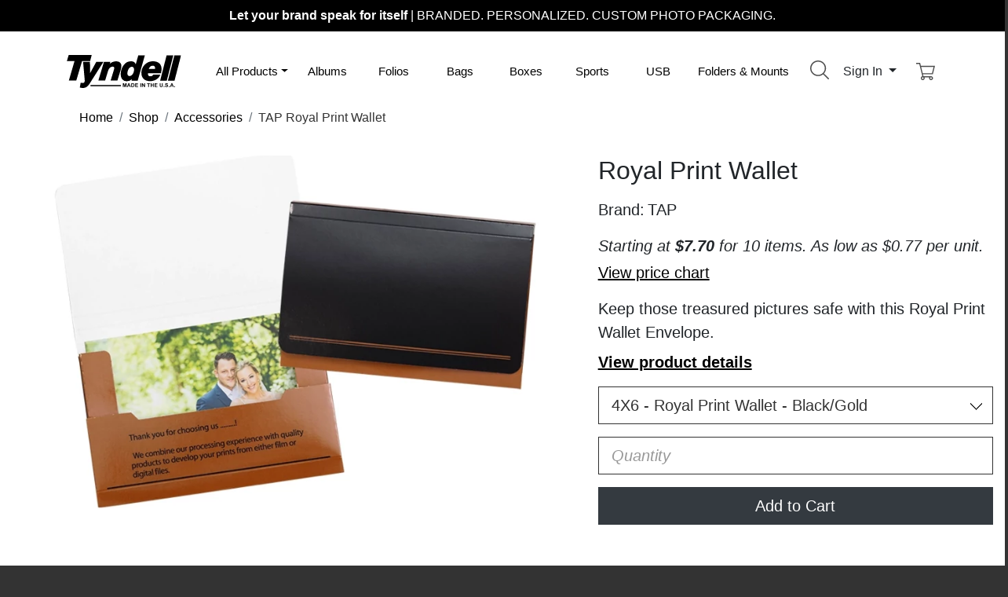

--- FILE ---
content_type: text/html;charset=UTF-8
request_url: https://ca.tyndellphotographic.com/boxes/tap-royal-print-wallet
body_size: 15922
content:
<!doctype html>
<html lang="en">

<head>
  <!-- Google tag (gtag.js) -->
  <script defer src="https://www.googletagmanager.com/gtag/js?id=G-4M66S6GKVW"></script>

  <meta charset="utf-8">
  <meta name="viewport" content="width=device-width, initial-scale=1" />
    <meta name="geo.region" content="CA" />
  <meta http-equiv="content-language" content="EN">
    <meta NAME="keywords" CONTENT="Tap Royal Print Wallet, Tap Wallet Folder, 4x6 Photo Folder, Paper Photo Folder, Royal Print Wallet, Photo Print Holder, Paper Photo Folder, ,4X6 - Royal Print Wallet - Black/Gold" />
  <meta HTTP-EQUIV="keywords" CONTENT="Tap Royal Print Wallet, Tap Wallet Folder, 4x6 Photo Folder, Paper Photo Folder, Royal Print Wallet, Photo Print Holder, Paper Photo Folder, ,4X6 - Royal Print Wallet - Black/Gold" />
    <meta NAME="description" CONTENT="Royal Print Wallet by TAP. Keep those treasured pictures safe with this Royal Print Wallet Envelope. 
 
 Designed to securely hold and protect your photos 
 Made to fit 4x6 prints 
 Holds up to 72 prints 
 Sold in packages of 250 
 Black/Gold color" />
  <meta NAME="DC.Subject" CONTENT="Royal Print Wallet by TAP. Keep those treasured pictures safe with this Royal Print Wallet Envelope. 
 
 Designed to securely hold and protect your photos 
 Made to fit 4x6 prints 
 Holds up to 72 prints 
 Sold in packages of 250 
 Black/Gold color" />
  <meta NAME="DC.Description" CONTENT="Royal Print Wallet by TAP. Keep those treasured pictures safe with this Royal Print Wallet Envelope. 
 
 Designed to securely hold and protect your photos 
 Made to fit 4x6 prints 
 Holds up to 72 prints 
 Sold in packages of 250 
 Black/Gold color" />
  <meta HTTP-EQUIV="description" CONTENT="Royal Print Wallet by TAP. Keep those treasured pictures safe with this Royal Print Wallet Envelope. 
 
 Designed to securely hold and protect your photos 
 Made to fit 4x6 prints 
 Holds up to 72 prints 
 Sold in packages of 250 
 Black/Gold color" />
    <meta NAME="TAP Royal Print Wallet - Boxes" />
  <meta NAME="rating" CONTENT="General" />
  <META NAME="ROBOTS" CONTENT="INDEX, FOLLOW" />
  <meta name="google-site-verification" content="bBm5LgHni7M15xpunXha6ZYzFB1UddK33nKVZ9a6CSY" />
  <meta name="google-site-verification" content="gQy1dhNQPo-jcMqmGqFrJTUqW_MW2lcxwfjwF6PDKns" />
  <meta name="google-site-verification" content="gQy1dhNQPo-jcMqmGqFrJTUqW_MW2lcxwfjwF6PDKns" />
  <meta name="google-site-verification" content="SkU_TXzwkjt2XerLMzHDk8hXlpKjDQyyryIuRSROHsU" />
  <meta name="google-site-verification" content="leEmjgpkfh6HF20sn1MYjp9qL8zdpR7ZC9PTb7y1N9U" />
  <meta name="google-site-verification" content="SUE3Iz1OpI5fAUCIMp6QZvQ6fvAxB4sUTVwcrX_RN_I" />
  <meta name="p:domain_verify" content="e057d5af5621ca894598bcb6d4b59b68" />
  <link rel="canonical" href="https://ca.tyndellphotographic.com/accessories/tap-royal-print-wallet" />
  <title>TAP Royal Print Wallet - Boxes</title>

  <!-- Bootstrap core CSS -->
  <link rel="stylesheet" href="https://cdn.jsdelivr.net/npm/bootstrap@4.6.0/dist/css/bootstrap.min.css" integrity="sha384-B0vP5xmATw1+K9KRQjQERJvTumQW0nPEzvF6L/Z6nronJ3oUOFUFpCjEUQouq2+l" crossorigin="anonymous">
  <link rel="icon" href="https://ca.tyndellphotographic.com/theme/2021/fav.svg?v=2">
  <link rel="apple-touch-icon" href="https://ca.tyndellphotographic.com/ati.png">

  <meta name="theme-color" content="#563d7c">

  <style>
    .bd-placeholder-img {
      font-size: 1.125rem;
      text-anchor: middle;
      -webkit-user-select: none;
      -moz-user-select: none;
      -ms-user-select: none;
      user-select: none;
    }

    @media (min-width: 768px) {
      .bd-placeholder-img-lg {
        font-size: 3.5rem;
      }
    }
  </style>
  <!-- Custom styles for this template -->
  <link rel="stylesheet" type="text/css" href="https://ca.tyndellphotographic.com/theme/2021/compressed/custom.min.css?v=21005" />    <script src="https://ajax.googleapis.com/ajax/libs/jquery/3.6.0/jquery.min.js"></script>
  <script type="text/javascript">
		var baseUrl = 'https://ca.tyndellphotographic.com';
		var viewId = '84409A646480D3EBE9C7415C76544D12-55721-505';
		var viewData = null;
		var featuredPromo = [];
		</script>
		    <!-- Facebook Pixel Code -->
    <script>
    !function(f,b,e,v,n,t,s)
    {if(f.fbq)return;n=f.fbq=function(){n.callMethod?
    n.callMethod.apply(n,arguments):n.queue.push(arguments)};
    if(!f._fbq)f._fbq=n;n.push=n;n.loaded=!0;n.version='2.0';
    n.queue=[];t=b.createElement(e);t.async=!0;
    t.src=v;s=b.getElementsByTagName(e)[0];
    s.parentNode.insertBefore(t,s)}(window,document,'script',
    'https://connect.facebook.net/en_US/fbevents.js');
     fbq('init', '192922591318741');
    fbq('track', 'PageView');
    </script>
    <script>fbq('track', 'ViewContent');</script>    <noscript>
     <img height="1" width="1" src="https://www.facebook.com/tr?id=192922591318741&ev=PageView&noscript=1" alt="" />
    </noscript>
    <!-- End Facebook Pixel Code -->
</head>

<body>
  <header>
        <div id="yourbrandwrap">
    <div id="yourbrand" onclick="bannerChange(true);">
      <strong>Let your brand speak for itself</strong> <span class="d-none d-sm-inline">|</span><br class="d-block d-sm-none" /> BRANDED. PERSONALIZED. CUSTOM PHOTO PACKAGING.
    </div>
    </div>
    <div class="container pt-5 pb-2 pt-lg-4 pb-lg-2">
      <div class="row align-items-center">

        <div class="col-12 col-md-6 offset-md-0 col-xl-2 mb-3 mb-md-0 text-center text-sm-left">
          <a href="https://ca.tyndellphotographic.com" aria-label="Visit the Tyndell Home Page" style="text-decoration:none;">
            <img id="svglogo" src="https://ca.tyndellphotographic.com/assets/svg/logo.svg" class="ml-0 my-4 my-sm-0" alt="Tyndell Logo">
          </a>
        </div>

        <div class="col-12 col-md-6 col-xl-2 pl-0 text-right order-xl-last">

          <div class="d-inline float-left d-md-none">
              <button class="btn btn-outline-secondary navbar-light ml-3" type="button" data-toggle="collapse" data-target="#navbarNavDropdown" aria-controls="navbarNavDropdown" aria-expanded="false" aria-label="Toggle navigation">
                <span class="navbar-toggler-icon"></span>
              </button>


            </div>

          <div class="dropdown d-inline">
            <button class="btn px-sm-0" type="button" id="searchMenuButton" data-toggle="dropdown" aria-haspopup="true" aria-expanded="false">
              <img src="https://ca.tyndellphotographic.com/assets/svg/search.svg" class="icons mr-0" alt="Search Products"><span id="searchlabel" class="d-xl-none"> Search</span>
            </button>
            <div class="dropdown-menu dropdown-menu-right dropdown-menu-arrow" aria-labelledby="searchMenuButton">
              <form action="/search" method="get">
               <input type="text" class="pl-2 b-0" placeholder="What are you looking for?" id="search" name="q" value="" />              </form>

            </div>
          </div>


          <div class="dropdown d-inline">
            <button class="btn dropdown-toggle" type="button" id="dropdownMenuButton" data-toggle="dropdown" aria-haspopup="true" aria-expanded="false">
                            Sign In
                          </button>
            <div id="userMenu" class="dropdown-menu dropdown-menu-right dropdown-menu-arrow" aria-labelledby="dropdownMenuButton">

                            <div class="p-3">
                <form action="https://ca.tyndellphotographic.com/auth" method="POST">
                <input type="text" name="usr" placeholder="Email" required class="form-control mb-2" />                <input type="password" name="pwd" placeholder="Password" required class="form-control mb-2" />                <button type="submit" class="btn btn-dark btn-block">Sign In</button>
                </form>
                <a class="btn btn-sm btn-secondary btn-block mt-2" href="https://ca.tyndellphotographic.com/login">Create&nbsp;Account</a>
                <a href="https://ca.tyndellphotographic.com/forgot" class="btn btn-sm btn-block btn-light mt-2">Account&nbsp;Help</a>

              </div>
                          </div>
          </div>

          <div class="d-inline pr-1">
            <a href="https://ca.tyndellphotographic.com/cart">
                <img src="https://ca.tyndellphotographic.com/assets/svg/shopping-cart.svg" class="icons ml-2 mr-0" alt="cart"></a>
              </a>
          </div>
        </div>

        <div class="col col-lg-12 col-xl-8">

          <nav id="primary" class="navbar navbar-expand-md navbar-light" aria-label="Product Navigation">

            <div class="collapse navbar-collapse" id="navbarNavDropdown">
              <ul class="navbar-nav w-100 nav-justified">

                <!-- sm+ screen mega menu -->
                <li class="nav-item my-auto dropdown position-static d-none d-md-block">
                  <a class="nav-link dropdown-toggle" href="https://ca.tyndellphotographic.com/shop" id="shopDropdownXL" role="button" data-toggle="collapse" data-target="#megamenu" aria-expanded="false" aria-controls="megamenu">All Products</a>
                </li>

                <!-- sm screen mega menu -->
                <li class="nav-item my-auto dropdown position-static d-block d-md-none">
                  <a class="nav-link dropdown-toggle" href="https://ca.tyndellphotographic.com/shop" id="shopDropdown" role="button" data-toggle="dropdown" aria-haspopup="true" aria-expanded="false">All Products</a>

                    <div id="smallMenu" class="dropdown-menu d-md-none" role="menu" aria-labelledby="shopDropdown">
                          <a class="dropdown-item" href="https://ca.tyndellphotographic.com/portrait-folders-mounts"><strong>Portrait Folders & Mounts</strong></a>
<a class="dropdown-item" href="https://ca.tyndellphotographic.com/portrait-folders-mounts/certificate-holders" title="View the Certificate Holders Product Category">Certificate Holders</a>
<a class="dropdown-item" href="https://ca.tyndellphotographic.com/portrait-folders-mounts/folders" title="View the Folders Product Category">Folders</a>
<a class="dropdown-item" href="https://ca.tyndellphotographic.com/portrait-folders-mounts/holiday-folders" title="View the Holiday Folders Product Category">Holiday Folders</a>
<a class="dropdown-item" href="https://ca.tyndellphotographic.com/portrait-folders-mounts/mounts-easels" title="View the Mounts/Easels Product Category">Mounts/Easels</a>
<a class="dropdown-item" href="https://ca.tyndellphotographic.com/portrait-folders-mounts/old-time-photo" title="View the Old Time Photo Product Category">Old Time Photo</a>
<a class="dropdown-item" href="https://ca.tyndellphotographic.com/portrait-folders-mounts/photo-cases" title="View the Photo Cases Product Category">Photo Cases</a>
<a class="dropdown-item" href="https://ca.tyndellphotographic.com/portrait-folders-mounts/sports-folders" title="View the Sports Folders Product Category">Sports Folders</a>
                          <a class="dropdown-item" href="https://ca.tyndellphotographic.com/sports-school-packaging"><strong>Sports & School Packaging</strong></a>
<a class="dropdown-item" href="https://ca.tyndellphotographic.com/sports-school-packaging/folders" title="View the Folders Product Category">Folders</a>
<a class="dropdown-item" href="https://ca.tyndellphotographic.com/sports-school-packaging/memory-mates" title="View the Memory Mates Product Category">Memory Mates</a>
<a class="dropdown-item" href="https://ca.tyndellphotographic.com/sports-school-packaging/panel-mounts" title="View the Panel Mounts Product Category">Panel Mounts</a>
<a class="dropdown-item" href="https://ca.tyndellphotographic.com/sports-school-packaging/school-mounts" title="View the School Mounts Product Category">School Mounts</a>
<a class="dropdown-item" href="https://ca.tyndellphotographic.com/sports-school-packaging/sports-accessories" title="View the Sports Accessories Product Category">Sports Accessories</a>
<a class="dropdown-item" href="https://ca.tyndellphotographic.com/sports-school-packaging/sports-mounts" title="View the Sports Mounts Product Category">Sports Mounts</a>
                          <a class="dropdown-item" href="https://ca.tyndellphotographic.com/bags"><strong>Bags</strong></a>
<a class="dropdown-item" href="https://ca.tyndellphotographic.com/bags/euro-tote" title="View the Euro Tote Product Category">Euro Tote</a>
<a class="dropdown-item" href="https://ca.tyndellphotographic.com/bags/flat-bags" title="View the Flat Bags Product Category">Flat Bags</a>
<a class="dropdown-item" href="https://ca.tyndellphotographic.com/bags/frame-bags" title="View the Frame Bags Product Category">Frame Bags</a>
<a class="dropdown-item" href="https://ca.tyndellphotographic.com/bags/plastic-bags" title="View the Plastic Bags Product Category">Plastic Bags</a>
                          <a class="dropdown-item" href="https://ca.tyndellphotographic.com/coatings-sprays"><strong>Coatings & Sprays</strong></a>
                          <a class="dropdown-item" href="https://ca.tyndellphotographic.com/frames"><strong>Frames</strong></a>
                          <a class="dropdown-item" href="https://ca.tyndellphotographic.com/folios"><strong>Folios</strong></a>
<a class="dropdown-item" href="https://ca.tyndellphotographic.com/folios/custom-view-folios" title="View the Custom View Folios Product Category">Custom View Folios</a>
<a class="dropdown-item" href="https://ca.tyndellphotographic.com/folios/folio-mats" title="View the Folio Mats Product Category">Folio Mats</a>
<a class="dropdown-item" href="https://ca.tyndellphotographic.com/folios/peel-stick-flush-mount" title="View the Peel & Stick Flush Mount Product Category">Peel & Stick Flush Mount</a>
<a class="dropdown-item" href="https://ca.tyndellphotographic.com/folios/slip-in-folios" title="View the Slip-In Folios Product Category">Slip-In Folios</a>
                          <a class="dropdown-item" href="https://ca.tyndellphotographic.com/albums"><strong>Albums</strong></a>
<a class="dropdown-item" href="https://ca.tyndellphotographic.com/albums/album-mats-and-inserts" title="View the Album Mats and Inserts Product Category">Album Mats and Inserts</a>
<a class="dropdown-item" href="https://ca.tyndellphotographic.com/albums/preview-albums" title="View the Preview Albums Product Category">Preview Albums</a>
<a class="dropdown-item" href="https://ca.tyndellphotographic.com/albums/self-mount" title="View the Self Mount Product Category">Self Mount</a>
<a class="dropdown-item" href="https://ca.tyndellphotographic.com/albums/slip-in-albums" title="View the Slip In Albums Product Category">Slip In Albums</a>
                          <a class="dropdown-item" href="https://ca.tyndellphotographic.com/accessories"><strong>Accessories</strong></a>
<a class="dropdown-item" href="https://ca.tyndellphotographic.com/accessories/mount-board" title="View the Mount Board Product Category">Mount Board</a>
<a class="dropdown-item" href="https://ca.tyndellphotographic.com/accessories/portrait-envelopes" title="View the Portrait Envelopes Product Category">Portrait Envelopes</a>
<a class="dropdown-item" href="https://ca.tyndellphotographic.com/accessories/ribbon" title="View the Ribbon Product Category">Ribbon</a>
<a class="dropdown-item" href="https://ca.tyndellphotographic.com/accessories/sports-accessories" title="View the Sports Accessories Product Category">Sports Accessories</a>
<a class="dropdown-item" href="https://ca.tyndellphotographic.com/accessories/stribbons" title="View the Stribbons Product Category">Stribbons</a>
<a class="dropdown-item" href="https://ca.tyndellphotographic.com/accessories/tissue" title="View the Tissue Product Category">Tissue</a>
                          <a class="dropdown-item" href="https://ca.tyndellphotographic.com/boxes"><strong>Boxes</strong></a>
<a class="dropdown-item" href="https://ca.tyndellphotographic.com/boxes/album-boxes" title="View the Album Boxes Product Category">Album Boxes</a>
<a class="dropdown-item" href="https://ca.tyndellphotographic.com/boxes/cd-boxes" title="View the CD Boxes Product Category">CD Boxes</a>
<a class="dropdown-item" href="https://ca.tyndellphotographic.com/boxes/delivery-box" title="View the Delivery Box Product Category">Delivery Box</a>
<a class="dropdown-item" href="https://ca.tyndellphotographic.com/boxes/portfolio-box" title="View the Portfolio Box Product Category">Portfolio Box</a>
<a class="dropdown-item" href="https://ca.tyndellphotographic.com/boxes/portrait-box" title="View the Portrait Box Product Category">Portrait Box</a>
<a class="dropdown-item" href="https://ca.tyndellphotographic.com/boxes/usb-packaging" title="View the USB Packaging Product Category">USB Packaging</a>
<a class="dropdown-item" href="https://ca.tyndellphotographic.com/boxes/wallet-boxes" title="View the Wallet Boxes Product Category">Wallet Boxes</a>
                          <a class="dropdown-item" href="https://ca.tyndellphotographic.com/photo-cases"><strong>Photo Cases</strong></a>
                          <a class="dropdown-item" href="https://ca.tyndellphotographic.com/personalized-gifts"><strong>Personalized Gifts</strong></a>
                          <a class="dropdown-item" href="https://ca.tyndellphotographic.com/starter-kits"><strong>Starter Kits</strong></a>
                          <a class="dropdown-item" href="https://ca.tyndellphotographic.com/cd-dvd-usb-packaging"><strong>CD/DVD/USB Packaging</strong></a>
                          <a class="dropdown-item" href="https://ca.tyndellphotographic.com/customization-services"><strong>Customization Services</strong></a>
                          <a class="dropdown-item" href="https://ca.tyndellphotographic.com/tyndell-studio-die">Studio Die Plates</a>

                      </div>
                </li>
                <li class="nav-item my-auto">
                  <a class="nav-link" href="https://ca.tyndellphotographic.com/albums">Albums</a>
                </li>
                <li class="nav-item my-auto">
                  <a class="nav-link" href="https://ca.tyndellphotographic.com/folios">Folios</a>
                </li>
                <li class="nav-item my-auto">
                  <a class="nav-link" href="https://ca.tyndellphotographic.com/bags">Bags</a>
                </li>
                <li class="nav-item my-auto">
                  <a class="nav-link" href="https://ca.tyndellphotographic.com/boxes">Boxes</a>
                </li>
                <li class="nav-item my-auto">
                  <a class="nav-link" href="https://ca.tyndellphotographic.com/sports-school-packaging">Sports</a>
                </li>
                <li class="nav-item my-auto">
                  <a class="nav-link" href="https://ca.tyndellphotographic.com/cd-dvd-usb-packaging">USB<span class="d-none d-xxl-inline"> Products</span></a>
                </li>
                <li class="nav-item my-auto">
                  <a class="nav-link" href="https://ca.tyndellphotographic.com/portrait-folders-mounts">Folders<span>&nbsp;&amp;&nbsp;Mounts</span></a>
                </li>

                
                
              </ul>
            </div>
          </nav>

        </div>
      </div><!-- end main nav row -->

      <div id="megamenu" class="row collapse mt-0 border-left-0 border-right-0 rounded-0">

          <div class="col-12 col-md-3 col-lg-3 col-xl-3">
            <ul class="list-unstyled mb-0 p-1 p-lg-2">
              <li><a href="https://ca.tyndellphotographic.com/portrait-folders-mounts"><strong>Portrait Folders & Mounts</strong></a></li><li><a href="https://ca.tyndellphotographic.com/portrait-folders-mounts/certificate-holders" title="View the Certificate Holders Product Category">Certificate Holders</a>
<li><a href="https://ca.tyndellphotographic.com/portrait-folders-mounts/folders" title="View the Folders Product Category">Folders</a>
<li><a href="https://ca.tyndellphotographic.com/portrait-folders-mounts/holiday-folders" title="View the Holiday Folders Product Category">Holiday Folders</a>
<li><a href="https://ca.tyndellphotographic.com/portrait-folders-mounts/mounts-easels" title="View the Mounts/Easels Product Category">Mounts/Easels</a>
<li><a href="https://ca.tyndellphotographic.com/portrait-folders-mounts/old-time-photo" title="View the Old Time Photo Product Category">Old Time Photo</a>
<li><a href="https://ca.tyndellphotographic.com/portrait-folders-mounts/photo-cases" title="View the Photo Cases Product Category">Photo Cases</a>
<li><a href="https://ca.tyndellphotographic.com/portrait-folders-mounts/sports-folders" title="View the Sports Folders Product Category">Sports Folders</a>
            </ul>
            <ul class="list-unstyled mb-0 p-1 p-lg-2">
              <li><a href="https://ca.tyndellphotographic.com/sports-school-packaging"><strong>Sports & School Packaging</strong></a></li><li><a href="https://ca.tyndellphotographic.com/sports-school-packaging/folders" title="View the Folders Product Category">Folders</a>
<li><a href="https://ca.tyndellphotographic.com/sports-school-packaging/memory-mates" title="View the Memory Mates Product Category">Memory Mates</a>
<li><a href="https://ca.tyndellphotographic.com/sports-school-packaging/panel-mounts" title="View the Panel Mounts Product Category">Panel Mounts</a>
<li><a href="https://ca.tyndellphotographic.com/sports-school-packaging/school-mounts" title="View the School Mounts Product Category">School Mounts</a>
<li><a href="https://ca.tyndellphotographic.com/sports-school-packaging/sports-accessories" title="View the Sports Accessories Product Category">Sports Accessories</a>
<li><a href="https://ca.tyndellphotographic.com/sports-school-packaging/sports-mounts" title="View the Sports Mounts Product Category">Sports Mounts</a>
            </ul>
          </div>

          <div class="col-12 col-md-3 col-lg-2">
            <ul class="list-unstyled mb-0 p-1 p-lg-2">
              <li><a href="https://ca.tyndellphotographic.com/bags"><strong>Bags</strong></a></li><li><a href="https://ca.tyndellphotographic.com/bags/euro-tote" title="View the Euro Tote Product Category">Euro Tote</a>
<li><a href="https://ca.tyndellphotographic.com/bags/flat-bags" title="View the Flat Bags Product Category">Flat Bags</a>
<li><a href="https://ca.tyndellphotographic.com/bags/frame-bags" title="View the Frame Bags Product Category">Frame Bags</a>
<li><a href="https://ca.tyndellphotographic.com/bags/plastic-bags" title="View the Plastic Bags Product Category">Plastic Bags</a>
            </ul>
            <ul class="list-unstyled mb-0 p-1 p-lg-2">
              <li><a href="https://ca.tyndellphotographic.com/coatings-sprays"><strong>Coatings & Sprays</strong></a></li>            </ul>
            <ul class="list-unstyled mb-0 p-1 p-lg-2">
              <li><a href="https://ca.tyndellphotographic.com/frames"><strong>Frames</strong></a></li>            </ul>
            <ul class="list-unstyled mb-0 p-1 p-lg-2">
              <li><a href="https://ca.tyndellphotographic.com/folios"><strong>Folios</strong></a></li><li><a href="https://ca.tyndellphotographic.com/folios/custom-view-folios" title="View the Custom View Folios Product Category">Custom View Folios</a>
<li><a href="https://ca.tyndellphotographic.com/folios/folio-mats" title="View the Folio Mats Product Category">Folio Mats</a>
<li><a href="https://ca.tyndellphotographic.com/folios/peel-stick-flush-mount" title="View the Peel & Stick Flush Mount Product Category">Peel & Stick Flush Mount</a>
<li><a href="https://ca.tyndellphotographic.com/folios/slip-in-folios" title="View the Slip-In Folios Product Category">Slip-In Folios</a>
            </ul>
            <ul class="list-unstyled mb-0 p-1 p-lg-2 d-lg-none">
              <li><a href="https://ca.tyndellphotographic.com/albums"><strong>Albums</strong></a></li><li><a href="https://ca.tyndellphotographic.com/albums/album-mats-and-inserts" title="View the Album Mats and Inserts Product Category">Album Mats and Inserts</a>
<li><a href="https://ca.tyndellphotographic.com/albums/preview-albums" title="View the Preview Albums Product Category">Preview Albums</a>
<li><a href="https://ca.tyndellphotographic.com/albums/self-mount" title="View the Self Mount Product Category">Self Mount</a>
<li><a href="https://ca.tyndellphotographic.com/albums/slip-in-albums" title="View the Slip In Albums Product Category">Slip In Albums</a>
            </ul>
          </div>

          <div class="col-12 col-md-3 col-lg-2">
            <ul class="list-unstyled mb-0 p-1 p-lg-2 d-none d-lg-block">
              <li><a href="https://ca.tyndellphotographic.com/albums"><strong>Albums</strong></a></li><li><a href="https://ca.tyndellphotographic.com/albums/album-mats-and-inserts" title="View the Album Mats and Inserts Product Category">Album Mats and Inserts</a>
<li><a href="https://ca.tyndellphotographic.com/albums/preview-albums" title="View the Preview Albums Product Category">Preview Albums</a>
<li><a href="https://ca.tyndellphotographic.com/albums/self-mount" title="View the Self Mount Product Category">Self Mount</a>
<li><a href="https://ca.tyndellphotographic.com/albums/slip-in-albums" title="View the Slip In Albums Product Category">Slip In Albums</a>
            </ul>
            <ul class="list-unstyled mb-0 p-1 p-lg-2">
              <li><a href="https://ca.tyndellphotographic.com/accessories"><strong>Accessories</strong></a></li><li><a href="https://ca.tyndellphotographic.com/accessories/mount-board" title="View the Mount Board Product Category">Mount Board</a>
<li><a href="https://ca.tyndellphotographic.com/accessories/portrait-envelopes" title="View the Portrait Envelopes Product Category">Portrait Envelopes</a>
<li><a href="https://ca.tyndellphotographic.com/accessories/ribbon" title="View the Ribbon Product Category">Ribbon</a>
<li><a href="https://ca.tyndellphotographic.com/accessories/sports-accessories" title="View the Sports Accessories Product Category">Sports Accessories</a>
<li><a href="https://ca.tyndellphotographic.com/accessories/stribbons" title="View the Stribbons Product Category">Stribbons</a>
<li><a href="https://ca.tyndellphotographic.com/accessories/tissue" title="View the Tissue Product Category">Tissue</a>
            </ul>
            <ul class="list-unstyled mb-0 p-1 p-lg-2 d-lg-none">
              <li><a href="https://ca.tyndellphotographic.com/boxes"><strong>Boxes</strong></a></li><li><a href="https://ca.tyndellphotographic.com/boxes/album-boxes" title="View the Album Boxes Product Category">Album Boxes</a>
<li><a href="https://ca.tyndellphotographic.com/boxes/cd-boxes" title="View the CD Boxes Product Category">CD Boxes</a>
<li><a href="https://ca.tyndellphotographic.com/boxes/delivery-box" title="View the Delivery Box Product Category">Delivery Box</a>
<li><a href="https://ca.tyndellphotographic.com/boxes/portfolio-box" title="View the Portfolio Box Product Category">Portfolio Box</a>
<li><a href="https://ca.tyndellphotographic.com/boxes/portrait-box" title="View the Portrait Box Product Category">Portrait Box</a>
<li><a href="https://ca.tyndellphotographic.com/boxes/usb-packaging" title="View the USB Packaging Product Category">USB Packaging</a>
<li><a href="https://ca.tyndellphotographic.com/boxes/wallet-boxes" title="View the Wallet Boxes Product Category">Wallet Boxes</a>
            </ul>
          </div>

          <div class="col-12 col-md-3 col-lg-2">
            <ul class="list-unstyled mb-0 p-1 p-lg-2 d-none d-lg-block">
              <li><a href="https://ca.tyndellphotographic.com/boxes"><strong>Boxes</strong></a></li><li><a href="https://ca.tyndellphotographic.com/boxes/album-boxes" title="View the Album Boxes Product Category">Album Boxes</a>
<li><a href="https://ca.tyndellphotographic.com/boxes/cd-boxes" title="View the CD Boxes Product Category">CD Boxes</a>
<li><a href="https://ca.tyndellphotographic.com/boxes/delivery-box" title="View the Delivery Box Product Category">Delivery Box</a>
<li><a href="https://ca.tyndellphotographic.com/boxes/portfolio-box" title="View the Portfolio Box Product Category">Portfolio Box</a>
<li><a href="https://ca.tyndellphotographic.com/boxes/portrait-box" title="View the Portrait Box Product Category">Portrait Box</a>
<li><a href="https://ca.tyndellphotographic.com/boxes/usb-packaging" title="View the USB Packaging Product Category">USB Packaging</a>
<li><a href="https://ca.tyndellphotographic.com/boxes/wallet-boxes" title="View the Wallet Boxes Product Category">Wallet Boxes</a>
            </ul>
            <ul class="list-unstyled mb-0 p-1 p-lg-2">
              <li><a href="https://ca.tyndellphotographic.com/personalized-gifts"><strong>Personalized Gifts</strong></a></li>            </ul>
            <ul class="list-unstyled mb-0 p-1 p-lg-2">
              <li><a href="https://ca.tyndellphotographic.com/photo-cases"><strong>Photo Cases</strong></a></li>            </ul>
            <ul class="list-unstyled mb-0 p-1 p-lg-2">
              <li><a href="https://ca.tyndellphotographic.com/starter-kits"><strong>Starter Kits</strong></a></li>            </ul>

            <div class="d-none d-md-block d-lg-none">
              <ul class="list-unstyled mb-0 p-1 p-lg-2">
                <li><a href="https://ca.tyndellphotographic.com/cd-dvd-usb-packaging"><strong>CD/DVD/USB Packaging</strong></a></li>              </ul>
              <ul class="list-unstyled mb-0 p-1 p-lg-2">
                <li class="mt-1"><a href="https://ca.tyndellphotographic.com/customization-services"><strong>Customization Services</strong></a></li>
                <li class="pl-1"><a href="https://ca.tyndellphotographic.com/tyndell-studio-die">Studio Die Plates</a></li>
              </ul>
              <ul class="list-unstyled mb-0 p-1 p-lg-2">
                <li class="mt-1"><a href="https://ca.tyndellphotographic.com/discounts-savings"><strong>Savings &amp; Discounts</strong></a></li>
                <li class="pl-1"><a href="https://ca.tyndellphotographic.com/clearance-center">Clearance Center</a></li>
                <li class="pl-1"><a href="https://ca.tyndellphotographic.com/discounts">Coupon Codes</a></li>
              </ul>
              <ul class="list-unstyled mb-0 p-1 p-lg-2">
                <li class="mt-1"><a href="https://ca.tyndellphotographic.com/folderclub"><strong>Folder Club</strong></a></li>
              </ul>
              <ul class="list-unstyled mb-0 p-1 p-lg-2">
                <li class="mt-1"><a href="https://ca.tyndellphotographic.com/DetroitBoxCompany">Looking for a completely custom
                      packaging option?</a></li>
              </ul>
            </div>
          </div>


          <div class="col-12 col-md-6 d-md-none d-lg-block col-lg-3 col-xl-3">
            <ul class="list-unstyled mb-0 p-1 p-lg-2">
              <li><a href="https://ca.tyndellphotographic.com/cd-dvd-usb-packaging"><strong>CD/DVD/USB Packaging</strong></a></li><li><a href="https://ca.tyndellphotographic.com/cd-dvd-usb-packaging/cd-dvd-packaging" title="View the CD/DVD Packaging Product Category">CD/DVD Packaging</a>
<li><a href="https://ca.tyndellphotographic.com/cd-dvd-usb-packaging/portfolio-box" title="View the Portfolio Box Product Category">Portfolio Box</a>
<li><a href="https://ca.tyndellphotographic.com/cd-dvd-usb-packaging/starter-kits-and-bundles" title="View the Starter Kits and Bundles Product Category">Starter Kits and Bundles</a>
<li><a href="https://ca.tyndellphotographic.com/cd-dvd-usb-packaging/usb-packaging-bundles" title="View the USB + Packaging Bundles Product Category">USB + Packaging Bundles</a>
<li><a href="https://ca.tyndellphotographic.com/cd-dvd-usb-packaging/usb-flash-drives" title="View the USB Flash Drives Product Category">USB Flash Drives</a>
<li><a href="https://ca.tyndellphotographic.com/cd-dvd-usb-packaging/usb-packaging" title="View the USB Packaging Product Category">USB Packaging</a>
            </ul>
            <ul class="list-unstyled mb-0 p-1 p-lg-2">
              <li class="mt-1"><a href="https://ca.tyndellphotographic.com/customization-services"><strong>Customization Services</strong></a></li>
              <li class="pl-1"><a href="https://ca.tyndellphotographic.com/tyndell-studio-die">Studio Die Plates</a></li>
            </ul>
            <ul class="list-unstyled mb-0 p-1 p-lg-2">
              <li class="mt-1"><a href="https://ca.tyndellphotographic.com/discounts-savings"><strong>Savings &amp; Discounts</strong></a></li>
              <li class="pl-1"><a href="https://ca.tyndellphotographic.com/clearance-center">Clearance Center</a></li>
              <li class="pl-1"><a href="https://ca.tyndellphotographic.com/discounts">Coupon Codes</a></li>
            </ul>
            <ul class="list-unstyled mb-0 p-1 p-lg-2">
              <li class="mt-1"><a href="https://ca.tyndellphotographic.com/folderclub"><strong>Folder Club</strong></a></li>
            </ul>
            <ul class="list-unstyled mb-0 p-1 p-lg-2">
              <li class="mt-1"><a href="https://ca.tyndellphotographic.com/DetroitBoxCompany">Looking for a completely custom
                    packaging option?</a></li>
            </ul>
        </div>

      </div>

    </div>

  </header>


  <main role="main" class="">
    <div class="container d-none d-lg-block mb-lg-4">
  <nav aria-label="breadcrumb">
    <ol class="breadcrumb pl-0 pl-lg-3">
                  <li class="breadcrumb-item"><a href="https://ca.tyndellphotographic.com">
              <span> Home </span>
              </a></li>
                        <li class="breadcrumb-item"><a href="https://ca.tyndellphotographic.com/shop">
              <span> Shop </span>
              </a></li>
                        <li class="breadcrumb-item"><a href="https://ca.tyndellphotographic.com/accessories">
              <span> Accessories </span>
              </a></li>
                        <li class="breadcrumb-item active" aria-current="page">
        <h1>
                    <span class="d-none d-md-inline">TAP  </span>
                    <span> Royal Print Wallet </span>
                  </h1>
      </li>
                </ol>
  </nav>
</div>
<script type="application/ld+json">{"@context":"http:\/\/schema.org","@type":"BreadcrumbList","itemListElement":[{"@type":"ListItem","position":1,"item":{"@id":"https:\/\/ca.tyndellphotographic.com","name":"Home"}},{"@type":"ListItem","position":2,"item":{"@id":"https:\/\/ca.tyndellphotographic.com\/shop","name":"Shop"}},{"@type":"ListItem","position":3,"item":{"@id":"https:\/\/ca.tyndellphotographic.com\/accessories","name":"Accessories"}},{"@type":"ListItem","position":4,"item":{"@id":"https:\/\/ca.tyndellphotographic.com\/accessories\/tap-royal-print-wallet","name":"TAP  Royal Print Wallet"}}]}</script><div id="product" class="container container-wider">

    <div class="row d-block d-sm-none mb-5">
        <div class="col-12">
            <article>
            <h2 title="Product #872 - Royal Print Wallet ">Royal Print Wallet</h2>
            <p><span class="mr-1">Brand:</span>TAP</p>
            <p class="mt-1"><span class="font-italic"> Starting at <strong>$7.70</strong> for 10 items. 
As low as $0.77 per unit.  </span>
            <p class="mt-1"><span>Keep those treasured pictures safe with this Royal Print Wallet Envelope. </span></p>
            
            <div class="row">
                <div class="col-6">
                    <a class="btn btn-xs btn-dark btn-block" href="#tab-pricing" onclick="showPricingTab(); return false;"> View Price Chart </a></p>
                </div>
                <div class="col-6">
                    <a class="btn btn-xs btn-dark btn-block" href="#tab-details" onclick="showDetailTab(); return false;"> View Product Details </a>
                </div>
            </div>




            </article>
        </div>
    </div>

    <div class="row">
        <div class="col-12 col-md-6 col-xl-7 col-xxl-6">

            <div id="product-gallery" class="sticky-top">
                                <div id="product-image-wrap" class="ml-0">
                    <picture>
                        <source media="(max-width: 767px)" srcset="https://ca.tyndellphotographic.com/assets/images/product/lg/7e88e4fdd5df2889e2cdd51aaceba651.webp" type="image/webp">
                        <source media="(min-width: 768px) and (max-width: 991px)" srcset="https://ca.tyndellphotographic.com/assets/images/product/lg/7e88e4fdd5df2889e2cdd51aaceba651.webp" type="image/webp">
                        <source media="(min-width: 992px) and (max-width: 1599px)" srcset="https://ca.tyndellphotographic.com/assets/images/product/xl/7e88e4fdd5df2889e2cdd51aaceba651.webp" type="image/webp">
                        <source media="(min-width: 1600px) and (max-width: 2499px)" srcset="https://ca.tyndellphotographic.com/assets/images/product/xx/7e88e4fdd5df2889e2cdd51aaceba651.webp" type="image/webp">
                        <source media="(min-width: 2500px)" srcset="https://ca.tyndellphotographic.com/assets/images/product/xx/7e88e4fdd5df2889e2cdd51aaceba651.webp" type="image/webp">
                        <img id="product-photo" class="with-thumbs  invisible" data-top="0.023333" data-bottom="0.985" src="https://ca.tyndellphotographic.com/assets/images/product/lg/7e88e4fdd5df2889e2cdd51aaceba651.webp.jpg" alt="Black/Gold TAP Royal Print Wallet Folder envelope 4x6.">
                    </picture>
                </div>
                
            </div>

        </div><!-- end images -->

        <div id="product-purchase" class="col-12 col-md-6 col-xl-5 col-xxl-6 mt-4 mt-md-0">
            <form id="cartForm" action="https://ca.tyndellphotographic.com/cart-add/continue" method="POST">
                <input type="hidden" name="view" value="84409A646480D3EBE9C7415C76544D12-55721-505" />
                <div class="d-none d-sm-block text-large">
                    <h2 title="Product #872 - Royal Print Wallet ">Royal Print Wallet</h2>
                    <p><span class="mr-1">Brand:</span>TAP</p>
                    <p class="mt-1"><span class="font-italic">Starting at <strong>$7.70</strong> for 10 items. 
As low as $0.77 per unit. </span><a class="btn-block mt-1" href="#tab-pricing" onclick="showPricingTab(); return false;">View price chart</a></p>
                    <p class="mt-1 d-block d-max-none"><span>Keep those treasured pictures safe with this Royal Print Wallet Envelope. </span><a class="btn-block mt-2" href="#tab-details" onclick="showDetailTab(); return false;"><strong>View product details</strong></a></p>
                    <div class="mt-1 d-none d-max-block"><p><span style="font-weight: 400;">Keep those treasured pictures safe with this Royal Print Wallet Envelope.</span></p>
<ul>
<li style="font-weight: 400;"><span style="font-weight: 400;">Designed to securely hold and protect your photos</span></li>
<li style="font-weight: 400;"><span style="font-weight: 400;">Made to fit 4x6 prints</span></li>
<li style="font-weight: 400;"><span style="font-weight: 400;">Holds up to 72 prints</span></li>
<li style="font-weight: 400;"><span style="font-weight: 400;">Sold in packages of 250</span></li>
<li style="font-weight: 400;"><span style="font-weight: 400;">Black/Gold color</span></li>

</ul></div>
                                    </div>

                <div id="customizable" class="my-4 d-none text-large">
                    <hr />
                    <h2>Customizable!</h2>
                    <p class="instructions d-none"></p>
                    <p class="minimum d-none">The minimum order for this product is <span class="count"></span> items. The customization prices shown here represent the minimum quantity you can purchase. Choose a different Size and Quantity to see updated customization pricing.</p>
                    <ul></ul>
                </div>

                <div class="form-group mt-3">
                    <select id="size-color" class="form-control form-control-lg" name="item" autocomplete="off" aria-label="Choose Size and Color"><option value="5214">4X6 - Royal Print Wallet - Black/Gold</option></select>                </div>
                
                                        <input type="hidden" class="item-option" name="item-option[]" data-required="0" value="" />                    
                                <div class="form-group mt-3">
                    <input type="text" inputmode="numeric" pattern="[0-9]*" id="quantity" class="form-control  form-control-lg" name="quantity" placeholder="Quantity" autocomplete="off">                </div>


            <div class="product-extra mb-3">

                <div id="inventoryNotice" class="d-none">
                    <p class="text-danger text-larger"><span class="adjective">LOW INVENTORY</span>. <span class="description">It looks like the item you selected is backordered or we're running low in inventory. You can still add this product to your cart, however, if we are unable to fill your order at this time it will be delayed until our inventory is replenished. </span><strong id="inventoryDate"></strong></p>
                </div>

                <button id="imprint-button" type="button" class="btn btn-secondary btn-block mt-3 btn-lg">Add Customization</button>

                <button id="cart-add" type="submit" class="btn btn-dark btn-block mt-3 btn-lg">Add to Cart</button>

            </div>

            <div id="price-summary" class="card d-none">
            <div class="card-body text-dark bg-lighten">
            <ul id="price-summary-dollars" class="list-unstyled mb-0 float-right"></ul>

            <h5 class="card-title">Product Selection</h5>
            <div class="card-text"></div>
            <div class="card-promos" style="clear:right;"></div>
            </div>
            </div>

            <div class="add-busy d-none mt-3">
                <div class="card">
                <div class="card-body text-dark bg-lighten">
                <img src="https://ca.tyndellphotographic.com/assets/images/busytrans.gif" class="float-right" alt="" />
                <h5 class="card-title">Checking Inventory</h5>
                <p class="card-text">Please Wait</p>
                </div>
                </div>
            </div>
        </form>
        </div>


        <div id="product-tabs" class="col-12 mt-4 mt-md-5">

            <h2 class="my-3">Royal Print Wallet Details</h2>


            <ul id="product-detail" class="nav justify-content" role="tablist">
                <li class="nav-item d-max-none" role="presentation">
                    <a class="nav-link" id="detail-tab" data-toggle="tab" href="#tab-detail" role="tab" aria-controls="tab-detail" aria-selected="true">Details</a>
                </li>
                <li class="nav-item" role="presentation">
                    <a class="nav-link" id="pricing-tab" data-toggle="tab" href="#tab-pricing" role="tab" aria-controls="tab-pricing" aria-selected="false">Pricing</a>
                </li>
                                                                                                
            </ul>

            <div class="tab-content d-flex flex-column flex-grow-1" id="product-tab-display">
                <div class="tab-pane flex-grow-1 fade text-left d-max-none" id="tab-detail" role="tabpanel" aria-labelledby="detail-tab">
                    <p><span style="font-weight: 400;">Keep those treasured pictures safe with this Royal Print Wallet Envelope.</span></p>
<ul>
<li style="font-weight: 400;"><span style="font-weight: 400;">Designed to securely hold and protect your photos</span></li>
<li style="font-weight: 400;"><span style="font-weight: 400;">Made to fit 4x6 prints</span></li>
<li style="font-weight: 400;"><span style="font-weight: 400;">Holds up to 72 prints</span></li>
<li style="font-weight: 400;"><span style="font-weight: 400;">Sold in packages of 250</span></li>
<li style="font-weight: 400;"><span style="font-weight: 400;">Black/Gold color</span></li>

</ul>                </div>
                <div class="tab-pane flex-grow-1 fade" id="tab-pricing" role="tabpanel" aria-labelledby="pricing-tab">
                    <div class="table-responsive">

                    <table class="table table-striped">
                        <caption>
                            Price Per Royal Print Wallet                         </caption>
                        <thead><tr><th>Item / Size</th><th>Color</th><th class="numeric">10&nbsp;</th><th class="numeric">250&nbsp;</th><th class="numeric">1000&nbsp;</th><th class="numeric">5000&nbsp;</th><th>Box&nbsp;Quantity</th></tr></thead><tbody><tr class="price-row pointer row-5214" onclick="setProductSelection(5214)"><td>4X6 - Royal Print Wallet</td><td>Black/Gold</td><td class="numeric">$<span>0.77</span></td><td class="numeric">$<span>0.59</span></td><td class="numeric">$<span>0.53</span></td><td class="numeric">$<span>0.48</span></td><td>250</td></tr></tbody>                    </table>
                                                        </div>
                </div>
                                                                                                
            </div>

        </div> <!-- end of product meta -->

        <!-- Reviews front and center -->
        <div class="col-12 mt-4p5" id="product-reviews">
                        <h2 class="my-3">What Our Customers Say</h2>
                        <ul class="list-group">
                <li class="list-group-item">
                    <figure>
                        <figcaption>
                            <span class="float-right review-date">01/16/2026</span>
                            <span class="h5">Ben Tyndell Says </span>
                        </figcaption>
                        <blockquote>
                            <strong>&ldquo;</strong>There are no published reviews for this product yet! Will you be the first customer to rate and review the TAP Royal Print Wallet?<strong>&rdquo;</strong>
                        </blockquote>
                      </figure>
                    </li>
            </ul>

            
            <button class="btn btn-dark review-adder float-right mt-2" data-toggle="modal" data-target="#addreview">Add Your Review</button>


        </div>


                <div id="recommended-tabs" class="col-12 mt-4 mt-md-5">

            <h2 class="my-3">Recommended For You</h2>

            <ul id="product-recommend" class="nav" role="tablist">
                                                <li class="nav-item" role="presentation">
                    <a class="nav-link active" id="similar-tab" data-toggle="tab" href="#tab-similar" role="tab" aria-controls="tab-similar" aria-selected="true"><span class="d-none d-sm-inline">More </span>Similar Products</a>
                </li>
                            </ul>
            <div class="tab-content d-flex flex-column flex-grow-1" id="product-recommend-tabs">
                                                <div class="tab-pane fade text-left show active" id="tab-similar" role="tabpanel" aria-labelledby="similar-tab">
                    <div class="row">
                        <div class="col-12">
                            <div class="products-related scroll-box h-100">
                                <button class="btn btn-light scroll-left"><img src="https://ca.tyndellphotographic.com/theme/2021/css/left-arrow.png" alt="Left Arrow" /></button>
                                <div class="scroll-content">
                                                                        <div class="related-item">
                                        <a href="https://ca.tyndellphotographic.com/accessories/tap-royal-enlargement-folder" aria-label="Royal Enlargement Folder by TAP Details">
                                            <div id="tile876" class="grid-product-image">

                                                <picture>
                                                    <source media="(max-width: 767px)" srcset="https://ca.tyndellphotographic.com/assets/images/product/lg/0689f29b51bf4b97645c30e04ddafbe3.webp" type="image/webp">
                                                    <source media="(min-width: 768px) and (max-width: 991px)" srcset="https://ca.tyndellphotographic.com/assets/images/product/sm/0689f29b51bf4b97645c30e04ddafbe3.webp" type="image/webp">
                                                    <source media="(min-width: 992px) and (max-width: 1599px)" srcset="https://ca.tyndellphotographic.com/assets/images/product/sm/0689f29b51bf4b97645c30e04ddafbe3.webp" type="image/webp">
                                                    <source media="(min-width: 1600px) and (max-width: 2499px)" srcset="https://ca.tyndellphotographic.com/assets/images/product/sm/0689f29b51bf4b97645c30e04ddafbe3.webp" type="image/webp">
                                                    <source media="(min-width: 2500px)" srcset="https://ca.tyndellphotographic.com/assets/images/product/lg/0689f29b51bf4b97645c30e04ddafbe3.webp" type="image/webp">
                                                    <source srcset="https://ca.tyndellphotographic.com/assets/images/product/lg/0689f29b51bf4b97645c30e04ddafbe3.webp.jpg" type="image/jpeg">
                                                    <img style="width:100%; height:100%;object-fit:cover;" src="https://ca.tyndellphotographic.com/assets/images/product/xs/0689f29b51bf4b97645c30e04ddafbe3.webp" alt="We also sell a similar product Royal Enlargement Folder by TAP">
                                                </picture>

                                            </div>
                                        </a>
                                        <span class="h4 item-name"><a href="https://ca.tyndellphotographic.com/accessories/tap-royal-enlargement-folder">Royal Enlargement Folder</a></span>
                                        <p class="mb-0">TAP</p>
                                                                                <p class="mt-2 mb-0 font-italic">Starting at <strong>$8.60</strong> for 10 items. 
As low as $0.86 per unit. </p>
                                        
                                    </div><!-- End .col -->
                                                                    </div>
                                <button class="btn btn-light scroll-right"><img src="https://ca.tyndellphotographic.com/theme/2021/css/right-arrow.png" alt="Right Arrow" /></button>
                            </div>
                        </div>
                    </div>
                </div>
                            </div>
        </div>
                </div>







</div><!-- End page container -->


    <!-- Modals -->
    <div class="modal" id="addreview" tabindex="-1" role="dialog" aria-labelledby="reviewLabel" aria-hidden="true">
        <div class="modal-dialog modal-lg modal-dialog-centered">
          <div class="modal-content">
            <div class="modal-header">
                <h4 class="modal-title" id="reviewLabel">Add Rating and Review</h4>
                <button type="button" class="close" data-dismiss="modal" aria-label="Close"><span aria-hidden="true">&times;</span></button>
            </div>
            <div class="modal-body">
                <form id="reviewform">
                    <input type="hidden" name="viewIdentifier" value="A17D98C02E13BF998025BB3489C32AD5-67394-885-15056" />
                    <input type="hidden" name="reviewproduct" value="872" />

                    <p>Thank you for submitting a review for our Royal Print Wallet. Your feedback is invaluable in helping other customers choose the right product for their needs. Please note that all reviews undergo moderation to ensure authenticity and prevent spam, so your review may not appear immediately. We appreciate your understanding and contribution!</p>

                    <div id="reviewerror" class="card text-white bg-danger mb-3 d-none">
                        <div class="card-body text-dark bg-lighten">
                          <h5 class="card-title">The review could not be saved.</h5>
                          <ul class="reviewerrors list-style list-disc"></ul>
                        </div>
                      </div>

                <div class="input-group">
                    <select id="reviewrating" name="reviewrating" class="form-control form-control-lg">

                        <option value="">Choose Your Rating</option>
                        <option value="100">&#9829;&#9829;&#9829;&#9829;&#9829; Excellent</option>
                        <option value="75">&#9829;&#9829;&#9829;&#9829;&#9825; Good</option>
                        <option value="50">&#9829;&#9829;&#9829;&#9825;&#9825; Fair</option>
                        <option value="25">&#9829;&#9829;&#9825;&#9825;&#9825; Poor</option>
                        <option value="1">&#9825;&#9825;&#9825;&#9825;&#9825; Unusable</option>
                    </select>                </div>

                <hr />

                <h6>Optionally Enter a Product Review</h6>
                <p>Adding a review alongside your product rating is optional but highly appreciated. Your feedback will be reviewed prior to publication. While providing an email address is not required, it enables us to follow up if needed. Thank you for your valuable input!</p>

                <div class="row">
                    <div class="col-12 col-sm-6 mb-3 mb-sm-0">
                        <div class="form-group">
                            <label for="reviewname">Your Name or Business Name</label>
                            <input type="text" id="reviewname" name="reviewname" class="form-control" maxlength="42" placeholder="Jane's Photo" />                            <small id="reviewnameHelp" class="form-text text-muted">Your name will be shown as the review author.</small>
                          </div>
                    </div>
                    <div class="col-12 col-sm-6 mb-3 mb-sm-0">
                        <div class="form-group">
                            <label for="reviewname">Contact Email</label>
                            <input type="text" id="reviewcontact" name="reviewcontact" class="form-control" maxlength="124" placeholder="followup@mail.com" />                            <small id="reviewcontactHelp" class="form-text text-muted">We'll never share your email with anyone else and it is optional.</small>
                          </div>
                    </div>
                    <div class="col-12 mb-3 mb-sm-0">
                        <div class="form-group mb-0">
                            <label for="reviewWebsite">Your Website or Facebook</label>
                            <input type="text" id="reviewWebsite" name="reviewWebsite" class="form-control" maxlength="120" placeholder="https://www.yourwebsiteorfacebook.com/link" />                          </div>
                    </div>
                    <div class="col-12">
                        <hr />
                        <textarea id="reviewcomment" name="reviewcomment" class="form-control" rows="5" placeholder="Please enter at least 50 characters for your review."></textarea>                    </div>
                </div>
                </form>
            </div>
            <div class="modal-footer">
              <button type="button" class="btn btn-default" data-dismiss="modal">Cancel</button>
              <button type="button" id="reviewsubmit" class="btn btn-dark">Save Review</button>
              <img id="reviewBusyAni" src="https://ca.tyndellphotographic.com/assets/images/busy.gif" alt="please wait..." class="d-none" />
            </div>
          </div>
        </div>
      </div>

<script type="text/javascript">
	var product_id = 872;
	var pricebreaks = ["10","250","1000","5000"];
	var pricing = {"5214":{"5000":"0.48000","1000":"0.53000","250":"0.59000","10":"0.77000"}};
	var product_attr = {};
	var focusItem = false;
	var focusQuantity = false;
	var isProductBundle = false;
	var itemDetails = {"5214":{"number":"PFEEROYALW46","size":"4x6","color":"Black\/Gold","id":"5214"}};
	var stampingGuide = "Photo Case";
	var firstItem = {"id":"5214","product_id":"872","item":"PFEEROYALW46","name":"Royal Print Wallet","measure":null,"box":"250","size":"4x6","color":"Black\/Gold","weight":"0.050000","shipping":"subsidized","updated":"2025-09-18 08:43:53","enabled":"1","sort_size":"004006","sort_order":"0","break":"5000","price":"0.48000","matgroup":null,"tissue_guide":null,"ribbon_guide":null,"packof":1,"folder_club":null,"mat_label":null,"mat_purpose":null,"guide":"Photo Case","inventory_actual":"7794","inventory_expected":"2026-01-19 00:00:00","inventory_warning":"3000","inventory_suggestions":"0","sort":"004006","pricing":{"5000":"0.48000","1000":"0.53000","250":"0.59000","10":"0.77000"},"minimum":"10"};
	var inventoryDetails = {"5214":{"status":1,"suggested":false,"actual":"7794","warning":"3000","low":300,"expected":"2026-01-19 00:00:00","suggestions":"0","item":"PFEEROYALW46","popover":false}};
	</script>
	<script type="application/ld+json">
	{"@context":"http:\/\/schema.org","@type":"ProductGroup","name":"Royal Print Wallet","description":"Keep those treasured pictures safe with this Royal Print Wallet Envelope.\r\n\r\nDesigned to securely hold and protect your photos\r\nMade to fit 4x6 prints\r\nHolds up to 72 prints\r\nSold in packages of 250\r\nBlack\/Gold color\r\n\n","url":"https:\/\/ca.tyndellphotographic.com\/accessories\/tap-royal-print-wallet","image":["https:\/\/ca.tyndellphotographic.com\/assets\/images\/product\/lg\/7e88e4fdd5df2889e2cdd51aaceba651.webp"],"brand":{"@type":"Brand","name":"TAP"},"audience":{"@type":"PeopleAudience","suggestedGender":"unisex"},"productGroupID":"872","pattern":"Solid","material":"Paper","variesBy":["https:\/\/schema.org\/size","https:\/\/schema.org\/color"],"hasVariant":[{"@type":"Product","sku":"PFEEROYALW46","name":"Royal Print Wallet 4x6 Black\/Gold","brand":{"@type":"Brand","name":"TAP"},"MPN":"PFEEROYALW46","image":["https:\/\/ca.tyndellphotographic.com\/assets\/images\/product\/lg\/7e88e4fdd5df2889e2cdd51aaceba651.webp"],"description":"PFEEROYALW46 TAP Royal Print Wallet 4x6 Black\/Gold in packs of 1","offers":[{"@type":"Offer","sku":"PFEEROYALW46","priceCurrency":"USD","eligibleQuantity":{"@type":"QuantitativeValue","value":5000},"price":"2400.00","unit_pricing_measure":"5000 ct","unit_pricing_base_measure":"1 ct","itemCondition":"https:\/\/schema.org\/NewCondition","availability":"https:\/\/schema.org\/InStock","shippingDetails":{"@type":"OfferShippingDetails","shippingDestination":{"@type":"DefinedRegion","addressCountry":"CA"},"deliveryTime":{"@type":"ShippingDeliveryTime","handlingTime":{"@type":"QuantitativeValue","minValue":1,"maxValue":15,"unitCode":"DAY"},"transitTime":{"@type":"QuantitativeValue","minValue":1,"maxValue":4,"unitCode":"DAY"}}},"hasMerchantReturnPolicy":{"applicableCountry":"US","returnPolicyCategory":"https:\/\/schema.org\/MerchantReturnFiniteReturnWindow","merchantReturnDays":45,"returnMethod":"https:\/\/schema.org\/ReturnByMail","returnShippingFees":"https:\/\/schema.org\/ReturnShippingFees"}},{"@type":"Offer","sku":"PFEEROYALW46","priceCurrency":"USD","eligibleQuantity":{"@type":"QuantitativeValue","value":1000},"price":"530.00","unit_pricing_measure":"1000 ct","unit_pricing_base_measure":"1 ct","itemCondition":"https:\/\/schema.org\/NewCondition","availability":"https:\/\/schema.org\/InStock","shippingDetails":{"@type":"OfferShippingDetails","shippingDestination":{"@type":"DefinedRegion","addressCountry":"CA"},"deliveryTime":{"@type":"ShippingDeliveryTime","handlingTime":{"@type":"QuantitativeValue","minValue":1,"maxValue":15,"unitCode":"DAY"},"transitTime":{"@type":"QuantitativeValue","minValue":1,"maxValue":4,"unitCode":"DAY"}}},"hasMerchantReturnPolicy":{"applicableCountry":"US","returnPolicyCategory":"https:\/\/schema.org\/MerchantReturnFiniteReturnWindow","merchantReturnDays":45,"returnMethod":"https:\/\/schema.org\/ReturnByMail","returnShippingFees":"https:\/\/schema.org\/ReturnShippingFees"}},{"@type":"Offer","sku":"PFEEROYALW46","priceCurrency":"USD","eligibleQuantity":{"@type":"QuantitativeValue","value":250},"price":"147.50","unit_pricing_measure":"250 ct","unit_pricing_base_measure":"1 ct","itemCondition":"https:\/\/schema.org\/NewCondition","availability":"https:\/\/schema.org\/InStock","shippingDetails":{"@type":"OfferShippingDetails","shippingDestination":{"@type":"DefinedRegion","addressCountry":"CA"},"deliveryTime":{"@type":"ShippingDeliveryTime","handlingTime":{"@type":"QuantitativeValue","minValue":1,"maxValue":15,"unitCode":"DAY"},"transitTime":{"@type":"QuantitativeValue","minValue":1,"maxValue":4,"unitCode":"DAY"}}},"hasMerchantReturnPolicy":{"applicableCountry":"US","returnPolicyCategory":"https:\/\/schema.org\/MerchantReturnFiniteReturnWindow","merchantReturnDays":45,"returnMethod":"https:\/\/schema.org\/ReturnByMail","returnShippingFees":"https:\/\/schema.org\/ReturnShippingFees"}},{"@type":"Offer","sku":"PFEEROYALW46","priceCurrency":"USD","eligibleQuantity":{"@type":"QuantitativeValue","value":10},"price":"7.70","unit_pricing_measure":"10 ct","unit_pricing_base_measure":"1 ct","itemCondition":"https:\/\/schema.org\/NewCondition","availability":"https:\/\/schema.org\/InStock","shippingDetails":{"@type":"OfferShippingDetails","shippingDestination":{"@type":"DefinedRegion","addressCountry":"CA"},"deliveryTime":{"@type":"ShippingDeliveryTime","handlingTime":{"@type":"QuantitativeValue","minValue":1,"maxValue":15,"unitCode":"DAY"},"transitTime":{"@type":"QuantitativeValue","minValue":1,"maxValue":4,"unitCode":"DAY"}}},"hasMerchantReturnPolicy":{"applicableCountry":"US","returnPolicyCategory":"https:\/\/schema.org\/MerchantReturnFiniteReturnWindow","merchantReturnDays":45,"returnMethod":"https:\/\/schema.org\/ReturnByMail","returnShippingFees":"https:\/\/schema.org\/ReturnShippingFees"}}],"size":"4x6","color":"Black\/Gold","weight":{"value":"0.050000","unitCode":"LB"}}]}
	</script>

<div class="modal fade" id="comparable" tabindex="-1" role="dialog" data-keyboard="false" data-backdrop="static">
    <div class="modal-dialog modal-lg modal-dialog-centered ">
        <div class="modal-content">
            <div class="modal-header">
                <h4 class="modal-title" id="myModalLabel">Comparable Product</h4>
            </div>
            <div class="modal-body">
                <p class="text-center">
                    <img src="[data-uri]" alt="" />
                </p>
            </div>

        </div>
    </div>
</div>

<div class="modal fade" id="inventory" tabindex="-1" data-keyboard="false" data-backdrop="static">
    <div class="modal-dialog modal-xl">
        <div class="modal-content">
            <div class="modal-header">
                <h4 class="modal-title" id="myModalLabel">DELAY EXPECTED!</h4>
            </div>
            <div class="modal-body">
                <p class="text-center">
                    <img src="https://ca.tyndellphotographic.com/assets/images/busylarge.gif" alt="" />
                </p>
            </div>

        </div>
    </div>
</div>


  </main>
  <!-- FOOTER -->
  <footer class="bg-darker py-5">
    <div class="container">
      <div class="row">

        <div class="col-12 col-md-8 offset-md-2 col-lg-6 offset-lg-0 col-xl-5">


          <p class="mx-0">Sign up to receive our product promotions and discounts!</p>
          <div class="input-group mb-3">

            <label for="newsmail" class="sr-only">email for newsletter</label>
            <input id="newsmail" type="text" class="form-control" placeholder="Sign up for email" aria-label="Recipient's username" aria-describedby="emailButton" style="max-width:410px;">
            <div class="input-group-append">
              <button class="btn btn-dark" data-toggle="modal" data-target="#emailsignup">Submit</button>
            </div>
          </div>
        </div>

        <div class="col-12 col-md-8 offset-md-2 col-lg-6 offset-lg-0 col-xl-4">
          <div class="row">
            <div class="col-0 col-xl-1"></div>
            <div class="col-6 col-xl-5">
              <ul class="list-unstyled p-2 p-sm-0 p-md-2">
                <li class="font-weight-bold">Information</li>
                <li><a href="https://ca.tyndellphotographic.com/about-us">About Us</a></li>
                <li><a href="https://blog.tyndellphotographic.com/">Blog</a></li>
                <li><a href="https://ca.tyndellphotographic.com/contact-us" title="Contact Us">Contact Us</a></li>
                <li><a href="https://ca.tyndellphotographic.com/customization-services" title="Studio Dies">Customization Services</a></li>
                <li><a href="https://ca.tyndellphotographic.com/low-price-guarantee" title="Studio Dies">Low Price Guarantee</a></li>
                <li><a href="https://ca.tyndellphotographic.com/catalog" title="Catalog">Product Catalog</a></li>
                <li><a href="https://ca.tyndellphotographic.com/sitemap.xml" title="Catalog">Sitemap</a></li>
                </ul>

                <ul class="list-unstyled p-2 p-sm-0 p-md-2">
                <li class="font-weight-bold">Policies</li>
                <li><a href="https://ca.tyndellphotographic.com/terms" title="Terms">Terms and Conditions</a></li>
                <li><a href="https://ca.tyndellphotographic.com/shipping-info" title="Shipping">Shipping Information</a></li>
                <li><a href="https://ca.tyndellphotographic.com/privacy-policy" title="Privacy Policy">Privacy Policy</a></li>
                <li><a href="https://ca.tyndellphotographic.com/return-policy" title="Return Policy">Return Policy</a></li>
              </ul>
            </div>
            <div class="col-6">
              <ul class="list-unstyled p-2 p-sm-0 p-md-2">
                <li class="mt-1"><a href="https://ca.tyndellphotographic.com/discounts-savings"><strong>Savings &amp; Discounts</strong></a></li>
                <li><a href="https://ca.tyndellphotographic.com/clearance-center">Clearance Center</a></li>
                <li><a href="https://ca.tyndellphotographic.com/discounts">Coupon Codes</a></li>
                <li><a href="https://ca.tyndellphotographic.com/folderclub">Folder Club</a></li>
                              </ul>
              <ul class="list-unstyled p-2 p-sm-0 p-md-2">
                <li class="font-weight-bold">International Sites</li>
                                <li><a href="https://www.tyndellphotographic.com">United States</a></li>
                              </ul>
            </div>
          </div>

        </div>

        <div class="col-12 col-xl-3">
          <p class="text-right text-md-right text-lg-right">
            <a href="https://www.linkedin.com/company/tyndell-photographic"><img src="https://ca.tyndellphotographic.com/assets/svg/linkedin.svg" class="icons" alt="linkedin" /></a>
            <a href="http://www.facebook.com/Tyndell.Photographic"><img src="https://ca.tyndellphotographic.com/assets/svg/facebook.svg" class="icons" alt="facebook" /></a>
            <a href="https://pinterest.com/tyndellphoto/"><img src="https://ca.tyndellphotographic.com/assets/svg/pinterest.svg" class="icons" alt="pinterest" /></a>
            <a href="https://www.instagram.com/tyndell_photo"><img src="https://ca.tyndellphotographic.com/assets/svg/instagram.svg" class="icons" alt="instagram" /></a>
            <a href="https://www.youtube.com/channel/UC4jzqec1n1btAkswIKzYoZg"><img src="https://ca.tyndellphotographic.com/assets/svg/youtube-light.svg" class="icons icons-youtube" alt="youtube" /></a>
          </p>
          <p class="text-right small">Business hours are Monday through Friday - 9am to 5pm EST<br />Contact us toll free at (800) 827-6278</p>
          <p id="copyright" class="text-right text-md-right text-lg-right">
            &copy; 1978 - 2026 Tyndell Photographic&trade;<br /><span class="text-white">2.10.05</span> <a href="https://ca.tyndellphotographic.com/sitemap.xml">sitemap.xml</a>
          </p>
        </div>

        <div class="col-12">
          
        </div>


      </div>

    </div>

  </footer>

  <div class="modal fade" id="liveHelp" tabindex="-1" aria-labelledby="liveHelpLabel" aria-hidden="true">
  <div class="modal-dialog modal-xl">
  <div class="modal-content">
  <div class="modal-header">
  <h5 class="modal-title" id="liveHelpLabel">Live Help</h5>
  <button type="button" class="close" data-dismiss="modal" aria-label="Close">
  <span aria-hidden="true">&times;</span>
  </button>
  </div>
  <div class="modal-body">

  </div>
  <div class="modal-footer">
  <button type="button" class="btn btn-light" data-dismiss="modal">Close</button>
  </div>
  </div>
  </div>
  </div>

  <div id="alerts" class="modal" tabindex="-1">
    <div class="modal-dialog modal-dialog-centered" role="dialog">
      <div class="modal-content">
        <div class="modal-header">
          <h5 class="modal-title">Modal title</h5>
          <button type="button" class="close" data-dismiss="modal" aria-label="Close">
            <span aria-hidden="true">&times;</span>
          </button>
        </div>
        <div class="modal-body">
          <p>Modal body text goes here.</p>
        </div>
        <div class="modal-footer">
          <button type="button" class="btn btn-light" data-dismiss="modal">Cancel</button>
          <button type="button" class="btn btn-dark" data-dismiss="modal">OK</button>
        </div>
      </div>
    </div>
  </div>

  <div id="progress" class="modal" tabindex="-1">
    <div class="modal-dialog modal-dialog-centered" role="dialog">
      <div class="modal-content">
        <div class="modal-header">
          <h5 class="modal-title">Modal title</h5>
        </div>
        <div class="modal-body text-center pb-4">
          <p><img src="https://ca.tyndellphotographic.com/assets/images/busylarge.gif" alt="busy indicator" /></p>
        </div>
      </div>
    </div>
  </div>

  <div class="modal" id="emailsignup" tabindex="-1" aria-labelledby="myModalLabel" aria-hidden="true">
    <div class="modal-dialog modal-lg">
      <div class="modal-content">
        <div class="modal-header">
          <span class="h4 modal-title" id="myModalLabel">Newsletter Signup</span>
          <button type="button" class="close" data-dismiss="modal"><span aria-hidden="true">&times;</span><span class="sr-only">Close</span></button>

        </div>
        <div class="modal-body">
            <form id="nlform">
                <p>Thank you for your interest in our email newsletter! Click confirm to begin receiving emails including special promotions, discounts, and new product announcements.</p>
                 <div id="nlerror" class="card text-white bg-danger mt-3 d-none">
                      <div class="card-header">Signup Error</div>
                      <div class="card-body text-dark bg-lighten">
                        <p>We couldn't sign you up using the information you submitted.</p>
                      <ul class="nlerrors list-style list-disc">
                      </ul>
                      </div>
                  </div>

                  <div class="form-group row mt-4p5">
                    <label for="newsletteremail" class="col-3 col-form-label col-form-label-lg">Email</label>
                    <div class="col-9">
                      <input id="newsletteremail" name="newsletteremail" type="email" class="form-control form-control-lg" />                    </div>
                  </div>

            </form>
          </div>
        <div class="modal-footer">
          <button type="button" class="btn btn-default" data-dismiss="modal">Cancel</button>
          <button type="button" id="newsletterconfirm" class="btn btn-info">Confirm</button>
        </div>
      </div>
    </div>
  </div>


  <div class="modal fade" id="customizationPricing" tabindex="-1" aria-labelledby="customizationPricingLabel" aria-hidden="true">
    <div class="modal-dialog modal-fullscreen">
    <div class="modal-content">
    <div class="modal-header">
    <h5 class="modal-title" id="customizationPricingLabel">Customization Pricing</h5>
    <button type="button" class="close" data-dismiss="modal" aria-label="Close">
    <span aria-hidden="true">&times;</span>
    </button>
    </div>
    <div class="modal-body">
      <img src="https://ca.tyndellphotographic.com/assets/images/busylarge.gif" alt="busy indicator" />
    </div>
    <div class="modal-footer">
    <button type="button" class="btn btn-dark" data-dismiss="modal">Close</button>
    </div>
    </div>
    </div>
    </div>

  
  <script src="https://cdn.jsdelivr.net/npm/bootstrap@4.6.1/dist/js/bootstrap.bundle.min.js" integrity="sha384-fQybjgWLrvvRgtW6bFlB7jaZrFsaBXjsOMm/tB9LTS58ONXgqbR9W8oWht/amnpF" crossorigin="anonymous"></script>
  <script defer type="text/javascript" src="https://ca.tyndellphotographic.com/theme/2021/compressed/2.10.05.theme.min.js?v=21005"></script>    <div id="product-overlay" class="d-none">
  <a href="#" class="float-right btn btn-sm btn-dark">Close</a>
</div>

<input type="hidden" id="region-temp" name="region-temp" /><input type="hidden" id="shipping-temp" name="shipping-temp" />    <select id="us-states" name="us-states" style="display:none;">
        <option value="" selected>Choose State</option>
        <option value="AL">Alabama</option><option value="AK">Alaska</option><option value="AZ">Arizona</option><option value="AR">Arkansas</option>
        <option value="CA">California</option><option value="CO">Colorado</option><option value="CT">Connecticut</option><option value="DE">Delaware</option>
        <option value="DC">District Of Columbia</option><option value="FL">Florida</option><option value="GA">Georgia</option><option value="HI">Hawaii</option>
        <option value="ID">Idaho</option><option value="IL">Illinois</option><option value="IN">Indiana</option><option value="IA">Iowa</option>
        <option value="KS">Kansas</option><option value="KY">Kentucky</option><option value="LA">Louisiana</option><option value="ME">Maine</option>
        <option value="MD">Maryland</option><option value="MA">Massachusetts</option><option value="MI">Michigan</option><option value="MN">Minnesota</option>
        <option value="MS">Mississippi</option><option value="MO">Missouri</option><option value="MT">Montana</option><option value="NE">Nebraska</option>
        <option value="NV">Nevada</option><option value="NH">New Hampshire</option><option value="NJ">New Jersey</option><option value="NM">New Mexico</option>
        <option value="NY">New York</option><option value="NC">North Carolina</option><option value="ND">North Dakota</option><option value="OH">Ohio</option>
        <option value="OK">Oklahoma</option><option value="OR">Oregon</option><option value="PA">Pennsylvania</option><option value="RI">Rhode Island</option>
        <option value="SC">South Carolina</option><option value="SD">South Dakota</option><option value="TN">Tennessee</option><option value="TX">Texas</option>
        <option value="UT">Utah</option><option value="VT">Vermont</option><option value="VA">Virginia</option><option value="WA">Washington</option>
        <option value="WV">West Virginia</option><option value="WI">Wisconsin</option><option value="WY">Wyoming</option>
    </select>    <select id="ca-provinces" name="ca-provinces" style="display:none;">
        <option value="" selected>Choose Province</option>
        <option value="AB">Alberta</option><option value="BC">British Columbia</option><option value="MB">Manitoba</option>
        <option value="NB">New Brunswick</option><option value="NL">Newfoundland and Labrador</option><option value="NS">Nova Scotia</option>
        <option value="ON">Ontario</option><option value="PE">Prince Edward Island</option>
        <option value="QC">Quebec</option><option value="SK">Saskatchewan</option><option value="NT">Northwest Territories</option>
        <option value="NU">Nunavut</option><option value="YT">Yukon</option>
    </select>    <select id="us-shipping" name="us-shipping" style="display:none;">
        <option value="0">Choose Expedited Shipping or Pickup</option>
        <option value="01">Next Day Air</option>
        <option value="02">Second Day Air</option>
        <option value="12">3rd Day Select</option>
        <option value="CP">Customer Pickup</option>
    </select>    <select id="ca-shipping" name="ca-shipping" style="display:none;">
        <option value="0">Choose Expedited Shipping or Pickup</option>
        <option value="08">UPS Worldwide Expedited</option>
        <option value="07">UPS Worldwide Express</option>
    </select>
</body>
</html>